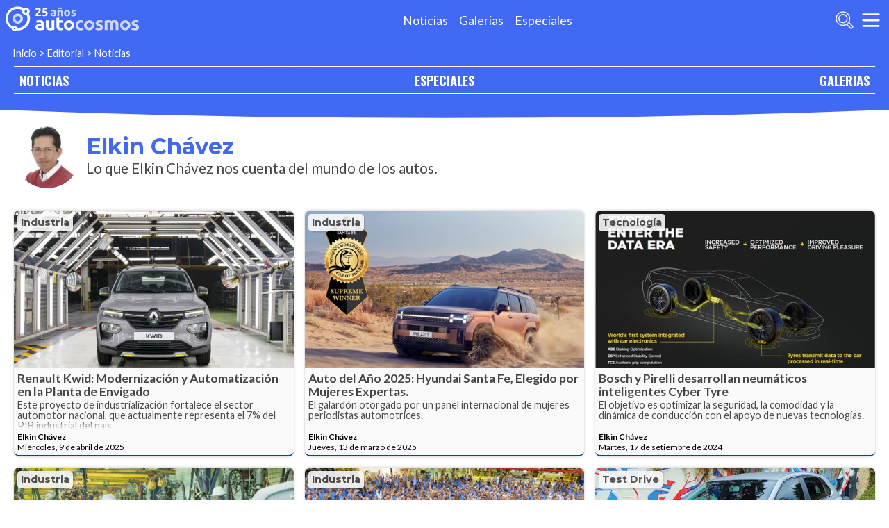

--- FILE ---
content_type: text/html; charset=utf-8
request_url: http://noticias.autocosmos.com.uy/listado?a=Elkin+Ch%C3%A1vez
body_size: 73526
content:
<!DOCTYPE html>
<html lang="es-UY">
<head>
  <title>Elkin Ch&#xE1;vez noticias de autos</title>
  <link rel="canonical" href="http://noticias.autocosmos.com.uy/listado?a=Elkin%20Ch%C3%A1vez" />
  <link rel="preconnect dns-prefetch" href="https://www.googletagmanager.com">
  <link rel="preconnect dns-prefetch" href="https://www.google-analytics.com">
  <meta charset="UTF-8" />
  <meta name="author" content="Autocosmos" />
  <meta name="copyright" content="Autocosmos.com" />
  <meta name="viewport" content="width=device-width, initial-scale=1" />
  <meta name="mobile-web-app-capable" content="yes">
  <meta name="apple-mobile-web-app-status-bar-style" content="black-translucent" />
  <meta http-equiv="X-UA-Compatible" content="IE=Edge">
  
    <meta name="description" content="Noticias de autos redactadas por Elkin Ch&#xE1;vez." />
    <meta name="keywords" content="noticias de autos, noticias autos" />
    <meta name="dfp_author" content="elkin chávez" />
<meta name="dfp_authorNick" content="elkin-chavez" />
<meta name="dfp_action" content="listado" />
<meta name="dfp_controller" content="news" />
<meta name="dfp_partner" content="default" />
<meta name="dfp_url" content="http://noticias.autocosmos.com.uy/listado?a=elkin%20ch%c3%a1vez" />
<meta name="dfp_urlencoded" content="http%3A%2F%2Fnoticias.autocosmos.com.uy%2Flistado%3Fa%3DElkin%2520Ch%25C3%25A1vez" />

  <link rel="icon" href="/favicon.ico" type="image/x-icon">
  
  
    <link href="/css/style.min.css?v=Qfr6G_H1qAGXpUPRPCfxHcX33r3NDelucJm_kiFosjE" rel="stylesheet" />
  
  
    
    
        <style>.advBox{margin:0;grid-column:1;height:max-content;justify-self:center}.newGrid .grid-container__content{display:grid;grid-template-columns:1fr;grid-gap:1rem;grid-auto-rows:min-content;grid-column:1/2;margin-bottom:1rem}.grid-container__content .advBox{top:0;position:sticky}.grid-container__title{margin-bottom:2rem}.contenedor-cards{display:grid;grid-template-columns:1fr;grid-gap:1rem}.grid-container__titleWithImage{display:flex;align-items:center}.grid-container__titleWithImage img{display:block;width:6rem;height:6rem;border-radius:50%}.grid-title{font-family:var(--title-font);color:var(--azulACS);font-weight:700;margin-bottom:.2rem;display:flex;line-height:1em;padding-bottom:.1em;font-size:2rem}.grid-title__title{font-family:var(--title-font);color:var(--azulACS);font-weight:700;margin-bottom:.2rem;display:flex;line-height:1em;padding-bottom:.1em;font-size:2rem}.grid-title::after{content:"";display:none;width:100%;border-bottom:2px solid var(--grey1);margin-left:10px}.grid-title__withIconTitle{margin-left:.5rem}.news-card{height:100%;max-height:unset}.news-card a{max-height:unset}.contenedor-cards .grid-col:only-of-type{height:fit-content}.news-card__body .news-card__text{height:5rem}.card.m-hero.news-card{border-bottom:2px solid var(--rosaACS)}article.news-card.card.m-hero{grid-column:1/-1}@media(min-width:480px){.contenedor-cards{grid-template-columns:repeat(2,1fr)}}@media(min-width:768px){.advBox{grid-column:2}}@media(min-width:900px){.advBox{grid-column:2}article.news-card.card.m-hero{padding:0}.card.m-hero.news-card a{display:grid;grid-template-columns:1fr 4fr;grid-template-rows:1fr auto}.card.m-hero.news-card .news-card__image{padding-bottom:unset;height:100%;width:calc(19rem + 5vw)}.card.m-hero.news-card .news-card__info{position:static;grid-column:2/3;grid-row:2/3;padding:.8rem 1.4rem}.card.m-hero.news-card .news-card__body{grid-column:2/3;grid-row:1/2}.card.m-hero.news-card .news-card__image-container{grid-column:1/2;grid-row:1/3}.card.m-hero.news-card .news-card__title{font-size:1.9rem}.card.m-hero.news-card .news-card__body .news-card__text{font-size:1rem}.card.m-hero.news-card .news-card__body{padding:.5rem 1rem}}@media(min-width:1024px){.advBox{grid-column:2}.grid-container__footer,.grid-container__title{grid-column:1/2;grid-row:span 1;display:flex;flex-flow:column}.newGrid .grid-container__content{display:grid;grid-template-columns:1fr;grid-gap:1rem;grid-auto-rows:min-content;grid-column:1/2}.contenedor-cards{display:grid;grid-template-columns:repeat(3,1fr);grid-gap:1rem}.newGrid{grid-template-columns:1fr minmax(0,auto)}.m-no-adv{grid-template-columns:1fr}}</style>
    
   
  
      <script>
        window.dataLayer = window.dataLayer || [];
        window.dataLayer.push({'gtm.start': new Date().getTime(),event: 'gtm.js'});
      </script>
      <script async src="https://www.googletagmanager.com/gtm.js?id=GTM-TV9Z354"></script>
  
  
    <script async src="https://securepubads.g.doubleclick.net/tag/js/gpt.js"></script>
<script>
	window.googletag = window.googletag || {};
	googletag.cmd = googletag.cmd || [];
	googletag.cmd.push(function () {
		const ac_advs = [];
		ac_advs.forEach(function (s) {
			if (s.sizes && s.sizes.length > 0) { googletag.defineSlot(s.adUnit, s.sizes, s.id).addService(googletag.pubads()) }
			else { googletag.defineOutOfPageSlot(s.adUnit, s.id).addService(googletag.pubads()) }
		});
	});
	googletag.cmd.push(function () {
		var mvs = document.querySelectorAll('meta[name^=dfp_]');
		mvs && mvs.forEach(function (mv) { var vn = mv.getAttribute('name').replace('dfp_', ''); googletag.pubads().setTargeting(vn, mv.getAttribute('content')); });
	});
	googletag.cmd.push(function () { googletag.pubads().enableSingleRequest(); googletag.pubads().collapseEmptyDivs();  googletag.enableServices(); });
</script>


    
    
    
<script type="text/javascript">!function(T,l,y){var S=T.location,k="script",D="instrumentationKey",C="ingestionendpoint",I="disableExceptionTracking",E="ai.device.",b="toLowerCase",w="crossOrigin",N="POST",e="appInsightsSDK",t=y.name||"appInsights";(y.name||T[e])&&(T[e]=t);var n=T[t]||function(d){var g=!1,f=!1,m={initialize:!0,queue:[],sv:"5",version:2,config:d};function v(e,t){var n={},a="Browser";return n[E+"id"]=a[b](),n[E+"type"]=a,n["ai.operation.name"]=S&&S.pathname||"_unknown_",n["ai.internal.sdkVersion"]="javascript:snippet_"+(m.sv||m.version),{time:function(){var e=new Date;function t(e){var t=""+e;return 1===t.length&&(t="0"+t),t}return e.getUTCFullYear()+"-"+t(1+e.getUTCMonth())+"-"+t(e.getUTCDate())+"T"+t(e.getUTCHours())+":"+t(e.getUTCMinutes())+":"+t(e.getUTCSeconds())+"."+((e.getUTCMilliseconds()/1e3).toFixed(3)+"").slice(2,5)+"Z"}(),iKey:e,name:"Microsoft.ApplicationInsights."+e.replace(/-/g,"")+"."+t,sampleRate:100,tags:n,data:{baseData:{ver:2}}}}var h=d.url||y.src;if(h){function a(e){var t,n,a,i,r,o,s,c,u,p,l;g=!0,m.queue=[],f||(f=!0,t=h,s=function(){var e={},t=d.connectionString;if(t)for(var n=t.split(";"),a=0;a<n.length;a++){var i=n[a].split("=");2===i.length&&(e[i[0][b]()]=i[1])}if(!e[C]){var r=e.endpointsuffix,o=r?e.location:null;e[C]="https://"+(o?o+".":"")+"dc."+(r||"services.visualstudio.com")}return e}(),c=s[D]||d[D]||"",u=s[C],p=u?u+"/v2/track":d.endpointUrl,(l=[]).push((n="SDK LOAD Failure: Failed to load Application Insights SDK script (See stack for details)",a=t,i=p,(o=(r=v(c,"Exception")).data).baseType="ExceptionData",o.baseData.exceptions=[{typeName:"SDKLoadFailed",message:n.replace(/\./g,"-"),hasFullStack:!1,stack:n+"\nSnippet failed to load ["+a+"] -- Telemetry is disabled\nHelp Link: https://go.microsoft.com/fwlink/?linkid=2128109\nHost: "+(S&&S.pathname||"_unknown_")+"\nEndpoint: "+i,parsedStack:[]}],r)),l.push(function(e,t,n,a){var i=v(c,"Message"),r=i.data;r.baseType="MessageData";var o=r.baseData;return o.message='AI (Internal): 99 message:"'+("SDK LOAD Failure: Failed to load Application Insights SDK script (See stack for details) ("+n+")").replace(/\"/g,"")+'"',o.properties={endpoint:a},i}(0,0,t,p)),function(e,t){if(JSON){var n=T.fetch;if(n&&!y.useXhr)n(t,{method:N,body:JSON.stringify(e),mode:"cors"});else if(XMLHttpRequest){var a=new XMLHttpRequest;a.open(N,t),a.setRequestHeader("Content-type","application/json"),a.send(JSON.stringify(e))}}}(l,p))}function i(e,t){f||setTimeout(function(){!t&&m.core||a()},500)}var e=function(){var n=l.createElement(k);n.src=h;var e=y[w];return!e&&""!==e||"undefined"==n[w]||(n[w]=e),n.onload=i,n.onerror=a,n.onreadystatechange=function(e,t){"loaded"!==n.readyState&&"complete"!==n.readyState||i(0,t)},n}();y.ld<0?l.getElementsByTagName("head")[0].appendChild(e):setTimeout(function(){l.getElementsByTagName(k)[0].parentNode.appendChild(e)},y.ld||0)}try{m.cookie=l.cookie}catch(p){}function t(e){for(;e.length;)!function(t){m[t]=function(){var e=arguments;g||m.queue.push(function(){m[t].apply(m,e)})}}(e.pop())}var n="track",r="TrackPage",o="TrackEvent";t([n+"Event",n+"PageView",n+"Exception",n+"Trace",n+"DependencyData",n+"Metric",n+"PageViewPerformance","start"+r,"stop"+r,"start"+o,"stop"+o,"addTelemetryInitializer","setAuthenticatedUserContext","clearAuthenticatedUserContext","flush"]),m.SeverityLevel={Verbose:0,Information:1,Warning:2,Error:3,Critical:4};var s=(d.extensionConfig||{}).ApplicationInsightsAnalytics||{};if(!0!==d[I]&&!0!==s[I]){var c="onerror";t(["_"+c]);var u=T[c];T[c]=function(e,t,n,a,i){var r=u&&u(e,t,n,a,i);return!0!==r&&m["_"+c]({message:e,url:t,lineNumber:n,columnNumber:a,error:i}),r},d.autoExceptionInstrumented=!0}return m}(y.cfg);function a(){y.onInit&&y.onInit(n)}(T[t]=n).queue&&0===n.queue.length?(n.queue.push(a),n.trackPageView({})):a()}(window,document,{
src: "https://js.monitor.azure.com/scripts/b/ai.2.min.js", // The SDK URL Source
crossOrigin: "anonymous", 
cfg: { // Application Insights Configuration
    connectionString: 'InstrumentationKey=bc278064-ac12-419a-83e0-2d8cb76d0971;IngestionEndpoint=https://southcentralus-3.in.applicationinsights.azure.com/;LiveEndpoint=https://southcentralus.livediagnostics.monitor.azure.com/;ApplicationId=8cf22080-6587-4436-a860-14c2052c396d'
}});</script></head>
<body>
  <div class="m-hidden m-overlay" data-toggle="overlay"></div>
  <header class="header">
    
    
    
    <div class="header__container">
    <a href="http://www.autocosmos.com.uy/" class="header__logo" title="Autocosmos, encontrá el auto de tus sueños">
        <img src="/img/logo/logo-white.svg" alt="logo Autocosmos">
    </a>
    <ul class="header__nav" role="navigation">
            <li><a href="http://noticias.autocosmos.com.uy/" title="Noticias" class="subNav__item">Noticias</a></li>
            <li><a href="http://galerias.autocosmos.com.uy/" title="Galerias" class="subNav__item">Galerias</a></li>
            <li><a href="http://especiales.autocosmos.com.uy/" title="Especiales" class="subNav__item">Especiales</a></li>
    </ul>
    <button class="header__search-button" data-role="mobile-search-button" tabindex="0" aria-label="abrir barra de busqueda" aria-pressed="false" id="search">
        <svg xmlns="http://www.w3.org/2000/svg" class="search-icon" viewBox="0 0 512 512" aria-hidden="true"><path fill="currentColor" d="M505 442.7L405.3 343c-4.5-4.5-10.6-7-17-7H372c27.6-35.3 44-79.7 44-128C416 93.1 322.9 0 208 0S0 93.1 0 208s93.1 208 208 208c48.3 0 92.7-16.4 128-44v16.3c0 6.4 2.5 12.5 7 17l99.7 99.7c9.4 9.4 24.6 9.4 33.9 0l28.3-28.3c9.4-9.4 9.4-24.6.1-34zM208 336c-70.7 0-128-57.2-128-128 0-70.7 57.2-128 128-128 70.7 0 128 57.2 128 128 0 70.7-57.2 128-128 128z" /></svg>
    </button>
    <form class="header__search" action="http://noticias.autocosmos.com.uy/listado" method="get" data-role="mobile-search-input" aria-label="Buscar" role="search" aria-expanded="false" aria-labelledby="search">
        <input name="q" type="text" class="header__search-input" autocomplete="off" placeholder="Buscar noticias...">
        <button type="submit" aria-label="buscar" class="header__search-submit" tabindex="0">
            <svg xmlns="http://www.w3.org/2000/svg" class="search-icon" viewBox="0 0 512 512" aria-hidden="true" style="width: 1.4rem;"><path fill="currentColor" d="M505 442.7L405.3 343c-4.5-4.5-10.6-7-17-7H372c27.6-35.3 44-79.7 44-128C416 93.1 322.9 0 208 0S0 93.1 0 208s93.1 208 208 208c48.3 0 92.7-16.4 128-44v16.3c0 6.4 2.5 12.5 7 17l99.7 99.7c9.4 9.4 24.6 9.4 33.9 0l28.3-28.3c9.4-9.4 9.4-24.6.1-34zM208 336c-70.7 0-128-57.2-128-128 0-70.7 57.2-128 128-128 70.7 0 128 57.2 128 128 0 70.7-57.2 128-128 128z" /></svg>
        </button>
    </form>
    <button class="hamburger" data-role="menu-burger" aria-label="menu" aria-pressed="false" id="hamburger" tabindex="0">
        <div class="hamburger-icon" aria-hidden="true">
            <div class="hamburger-container">
                <span class="hamburger-bun-top"></span>
                <span class="hamburger-filling"></span>
                <span class="hamburger-bun-bot"></span>
            </div>
        </div>
    </button>
    <nav class="header__burger-nav" data-role="menu-burger-container" role="navigation" aria-expanded="false" aria-labelledby="hamburger"></nav>
</div>
    <div class="breadcrumbs-wrapper">
      
    <nav class='breadcrumbs'>
            <a href="http://www.autocosmos.com.uy/">Inicio</a>
            &gt;
            <a href="http://noticias.autocosmos.com.uy/">Editorial</a>
            &gt;
            <a href="http://noticias.autocosmos.com.uy/listado">Noticias</a>
</nav>


    </div>
  </header>
  <main>
    <section class="footerNav-container">
      <nav class="footerNav">
        <ul>
          <li><a href="http://noticias.autocosmos.com.uy/">NOTICIAS</a></li>
          <li><a href="http://especiales.autocosmos.com.uy/">ESPECIALES</a></li>
          <li><a href="http://galerias.autocosmos.com.uy/">GALERIAS</a></li>
        </ul>
      </nav>
    </section>
      
    
    <section class="section">
        <div class="newGrid">
            <div class="grid-container__title">
                    <div class="grid-container__titleWithImage">
                        <img src="/img/authorimages/elkin-chavez.webp" alt="Elkin Ch&#xE1;vez" onerror=" this.remove()" />
                        <div class="grid-title__withIconTitle">
                            <h1 class="grid-title__title m-noLine" style="margin: 0.1rem 0;">Elkin Ch&#xE1;vez</h1>
                            <h2 class="header-title__description" style="padding: 0;">Lo que Elkin Ch&#xE1;vez nos cuenta del mundo de los autos.</h2>
                        </div>
                    </div>
            </div>

                <div class="grid-container__content">
                    <div class="contenedor-cards">
                            <div class="grid-col">
                                <article class="news-card card" itemscope itemtype="http://schema.org/NewsArticle">
    <a href="http://noticias.autocosmos.com.uy/listado?c=Industria" title="Industria" class="news-card__tag" itemprop="keywords">Industria</a>
    <a href="http://noticias.autocosmos.com.uy/2025/04/09/renault-kwid-modernizacion-y-automatizacion-en-la-planta-de-envigado" itemprop="mainEntityOfPage">
        <div class="news-card__image-container">
            <figure class="news-card__image">
                <img src="https://acnews.blob.core.windows.net/imgnews/small/NAZ_a87e9b218c644140b2f67f22b57f877c.webp" alt="Renault Kwid: Modernizaci&#xF3;n y Automatizaci&#xF3;n en la Planta de Envigado" itemprop="image">
            </figure>
        </div>
        <div class="news-card__body">
            <h3 class="news-card__title" itemprop="headline">Renault Kwid: Modernizaci&#xF3;n y Automatizaci&#xF3;n en la Planta de Envigado</h3>
            <p class="news-card__text" itemprop="description">Este proyecto de industrializaci&#xF3;n fortalece el sector automotor nacional, que actualmente representa el 7% del PIB industrial del pa&#xED;s.</p>
        </div>
    </a>
    <div class="news-card__info">
        <a href="http://noticias.autocosmos.com.uy/listado?a=Elkin Ch&#xE1;vez" title="Noticias por Elkin Ch&#xE1;vez" class="news-card__author" itemprop="author" itemscope itemtype="http://schema.org/Person"><span itemprop="name">Elkin Ch&#xE1;vez</span></a>
        <p class="news-card__date"><span class="barra"> /</span> <span itemprop="datePublished" content="2025-04-09">Mi&#xE9;rcoles, 9 de abril de 2025</span></p>
    </div>
</article>
                            </div>
                            <div class="grid-col">
                                <article class="news-card card" itemscope itemtype="http://schema.org/NewsArticle">
    <a href="http://noticias.autocosmos.com.uy/listado?c=Industria" title="Industria" class="news-card__tag" itemprop="keywords">Industria</a>
    <a href="http://noticias.autocosmos.com.uy/2025/03/13/auto-del-ano-2025-hyundai-santa-fe-elegido-por-mujeres-expertas" itemprop="mainEntityOfPage">
        <div class="news-card__image-container">
            <figure class="news-card__image">
                <img src="https://acnews.blob.core.windows.net/imgnews/small/NAZ_513c26a678bb4853a537b79e02c92cfb.webp" alt="Auto del A&#xF1;o 2025: Hyundai Santa Fe, Elegido por Mujeres Expertas." itemprop="image">
            </figure>
        </div>
        <div class="news-card__body">
            <h3 class="news-card__title" itemprop="headline">Auto del A&#xF1;o 2025: Hyundai Santa Fe, Elegido por Mujeres Expertas.</h3>
            <p class="news-card__text" itemprop="description">El galard&#xF3;n otorgado por un panel internacional de mujeres periodistas automotrices.</p>
        </div>
    </a>
    <div class="news-card__info">
        <a href="http://noticias.autocosmos.com.uy/listado?a=Elkin Ch&#xE1;vez" title="Noticias por Elkin Ch&#xE1;vez" class="news-card__author" itemprop="author" itemscope itemtype="http://schema.org/Person"><span itemprop="name">Elkin Ch&#xE1;vez</span></a>
        <p class="news-card__date"><span class="barra"> /</span> <span itemprop="datePublished" content="2025-03-13">Jueves, 13 de marzo de 2025</span></p>
    </div>
</article>
                            </div>
                            <div class="grid-col">
                                <article class="news-card card" itemscope itemtype="http://schema.org/NewsArticle">
    <a href="http://noticias.autocosmos.com.uy/listado?c=Tecnolog&#xED;a" title="Tecnolog&#xED;a" class="news-card__tag" itemprop="keywords">Tecnolog&#xED;a</a>
    <a href="http://noticias.autocosmos.com.uy/2024/09/17/bosch-y-pirelli-desarrollan-neumaticos-inteligentes-cyber-tyre" itemprop="mainEntityOfPage">
        <div class="news-card__image-container">
            <figure class="news-card__image">
                <img src="https://acnews.blob.core.windows.net/imgnews/small/NAZ_e2a4224a13204d0f89db4a5fe255b51c.webp" alt="Bosch y Pirelli desarrollan neum&#xE1;ticos inteligentes Cyber Tyre" itemprop="image">
            </figure>
        </div>
        <div class="news-card__body">
            <h3 class="news-card__title" itemprop="headline">Bosch y Pirelli desarrollan neum&#xE1;ticos inteligentes Cyber Tyre</h3>
            <p class="news-card__text" itemprop="description">El objetivo es optimizar la seguridad, la comodidad y la din&#xE1;mica de conducci&#xF3;n con el apoyo de nuevas tecnolog&#xED;as.</p>
        </div>
    </a>
    <div class="news-card__info">
        <a href="http://noticias.autocosmos.com.uy/listado?a=Elkin Ch&#xE1;vez" title="Noticias por Elkin Ch&#xE1;vez" class="news-card__author" itemprop="author" itemscope itemtype="http://schema.org/Person"><span itemprop="name">Elkin Ch&#xE1;vez</span></a>
        <p class="news-card__date"><span class="barra"> /</span> <span itemprop="datePublished" content="2024-09-17">Martes, 17 de setiembre de 2024</span></p>
    </div>
</article>
                            </div>
                            <div class="grid-col">
                                <article class="news-card card" itemscope itemtype="http://schema.org/NewsArticle">
    <a href="http://noticias.autocosmos.com.uy/listado?c=Industria" title="Industria" class="news-card__tag" itemprop="keywords">Industria</a>
    <a href="http://noticias.autocosmos.com.uy/2024/04/30/general-motors-deja-de-ensamblar-en-colombia-y-ecuador" itemprop="mainEntityOfPage">
        <div class="news-card__image-container">
            <figure class="news-card__image">
                <img src="https://acnews.blob.core.windows.net/imgnews/small/NAZ_acffeecf5c7b45eca193b42bd749e32d.webp" alt="General Motors deja de ensamblar en Colombia y Ecuador" itemprop="image">
            </figure>
        </div>
        <div class="news-card__body">
            <h3 class="news-card__title" itemprop="headline">General Motors deja de ensamblar en Colombia y Ecuador</h3>
            <p class="news-card__text" itemprop="description">La multinacional anuncia la transformaci&#xF3;n de su operaci&#xF3;n comercial en ambos pa&#xED;ses, pero garantiza su presencia y el respaldo a sus clientes.</p>
        </div>
    </a>
    <div class="news-card__info">
        <a href="http://noticias.autocosmos.com.uy/listado?a=Elkin Ch&#xE1;vez" title="Noticias por Elkin Ch&#xE1;vez" class="news-card__author" itemprop="author" itemscope itemtype="http://schema.org/Person"><span itemprop="name">Elkin Ch&#xE1;vez</span></a>
        <p class="news-card__date"><span class="barra"> /</span> <span itemprop="datePublished" content="2024-04-30">Martes, 30 de abril de 2024</span></p>
    </div>
</article>
                            </div>
                            <div class="grid-col">
                                <article class="news-card card" itemscope itemtype="http://schema.org/NewsArticle">
    <a href="http://noticias.autocosmos.com.uy/listado?c=Industria" title="Industria" class="news-card__tag" itemprop="keywords">Industria</a>
    <a href="http://noticias.autocosmos.com.uy/2023/12/07/brasil-sera-el-hogar-del-nuevo-suv-hibrido-de-renault" itemprop="mainEntityOfPage">
        <div class="news-card__image-container">
            <figure class="news-card__image">
                <img src="https://acnews.blob.core.windows.net/imgnews/small/NAZ_fca10669bb1c4cf6879b42a39ba87b03.webp" alt="Brasil ser&#xE1; el hogar del nuevo SUV h&#xED;brido de Renault" itemprop="image">
            </figure>
        </div>
        <div class="news-card__body">
            <h3 class="news-card__title" itemprop="headline">Brasil ser&#xE1; el hogar del nuevo SUV h&#xED;brido de Renault</h3>
            <p class="news-card__text" itemprop="description">La marca anuncia una inversi&#xF3;n de 350 millones de euros para desarrollar un modelo que quedar&#xE1; por sobre el Kardian.</p>
        </div>
    </a>
    <div class="news-card__info">
        <a href="http://noticias.autocosmos.com.uy/listado?a=Elkin Ch&#xE1;vez" title="Noticias por Elkin Ch&#xE1;vez" class="news-card__author" itemprop="author" itemscope itemtype="http://schema.org/Person"><span itemprop="name">Elkin Ch&#xE1;vez</span></a>
        <p class="news-card__date"><span class="barra"> /</span> <span itemprop="datePublished" content="2023-12-07">Jueves, 7 de diciembre de 2023</span></p>
    </div>
</article>
                            </div>
                            <div class="grid-col">
                                <article class="news-card card" itemscope itemtype="http://schema.org/NewsArticle">
    <a href="http://noticias.autocosmos.com.uy/listado?c=Test drive" title="Test drive" class="news-card__tag" itemprop="keywords">Test drive</a>
    <a href="http://noticias.autocosmos.com.uy/2023/10/30/manejamos-al-volkswagen-polo-track-el-esperado-reemplazo-del-gol" itemprop="mainEntityOfPage">
        <div class="news-card__image-container">
            <figure class="news-card__image">
                <img src="https://acnews.blob.core.windows.net/imgnews/small/NAZ_03eab55387c54039ae67934bbf416e8e.webp" alt="Manejamos al Volkswagen Polo Track, el esperado reemplazo del Gol" itemprop="image">
            </figure>
        </div>
        <div class="news-card__body">
            <h3 class="news-card__title" itemprop="headline">Manejamos al Volkswagen Polo Track, el esperado reemplazo del Gol</h3>
            <p class="news-card__text" itemprop="description">En esta prueba de manejo analizamos esta nueva versi&#xF3;n del hatchback que cubre la entrada de gama de Volkswagen.</p>
        </div>
    </a>
    <div class="news-card__info">
        <a href="http://noticias.autocosmos.com.uy/listado?a=Elkin Ch&#xE1;vez" title="Noticias por Elkin Ch&#xE1;vez" class="news-card__author" itemprop="author" itemscope itemtype="http://schema.org/Person"><span itemprop="name">Elkin Ch&#xE1;vez</span></a>
        <p class="news-card__date"><span class="barra"> /</span> <span itemprop="datePublished" content="2023-10-30">Lunes, 30 de octubre de 2023</span></p>
    </div>
</article>
                            </div>
                    </div>
                    
                </div>
                <div class="grid-container__content">
                    <div class="contenedor-cards">
                            <div class="grid-col">
                                <article class="news-card card" itemscope itemtype="http://schema.org/NewsArticle">
    <a href="http://noticias.autocosmos.com.uy/listado?c=Novedades" title="Novedades" class="news-card__tag" itemprop="keywords">Novedades</a>
    <a href="http://noticias.autocosmos.com.uy/2023/10/25/renault-kardian-2024-un-nuevo-suv-compacto-fabricado-en-brasil-y-que-llegara-al-pais" itemprop="mainEntityOfPage">
        <div class="news-card__image-container">
            <figure class="news-card__image">
                <img src="https://acnews.blob.core.windows.net/imgnews/small/NAZ_a89e459d0a6b4d6fb7b8e35a17b01e7d.webp" alt="Renault Kardian 2024, un nuevo SUV compacto fabricado en Brasil y que llegar&#xE1; al pa&#xED;s" itemprop="image">
            </figure>
        </div>
        <div class="news-card__body">
            <h3 class="news-card__title" itemprop="headline">Renault Kardian 2024, un nuevo SUV compacto fabricado en Brasil y que llegar&#xE1; al pa&#xED;s</h3>
            <p class="news-card__text" itemprop="description">La marca presenta su crossover/SUV del segmento B que inicia una nueva etapa del rombo fuera de Europa.</p>
        </div>
    </a>
    <div class="news-card__info">
        <a href="http://noticias.autocosmos.com.uy/listado?a=Elkin Ch&#xE1;vez" title="Noticias por Elkin Ch&#xE1;vez" class="news-card__author" itemprop="author" itemscope itemtype="http://schema.org/Person"><span itemprop="name">Elkin Ch&#xE1;vez</span></a>
        <p class="news-card__date"><span class="barra"> /</span> <span itemprop="datePublished" content="2023-10-25">Mi&#xE9;rcoles, 25 de octubre de 2023</span></p>
    </div>
</article>
                            </div>
                            <div class="grid-col">
                                <article class="news-card card" itemscope itemtype="http://schema.org/NewsArticle">
    <a href="http://noticias.autocosmos.com.uy/listado?c=Tips y Consejos" title="Tips y Consejos" class="news-card__tag" itemprop="keywords">Tips y Consejos</a>
    <a href="http://especiales.autocosmos.com.uy/tipsyconsejos/noticias/2022/08/04/como-comprar-una-pickup-y-que-no-sea-un-dolor-de-cabeza" itemprop="mainEntityOfPage">
        <div class="news-card__image-container">
            <figure class="news-card__image">
                <img src="https://acnews.blob.core.windows.net/imgnews/small/NAZ_1a97f1f90aa044c59de0d585802e0737.webp" alt="C&#xF3;mo comprar una pickup y que no sea un dolor de cabeza" itemprop="image">
            </figure>
        </div>
        <div class="news-card__body">
            <h3 class="news-card__title" itemprop="headline">C&#xF3;mo comprar una pickup y que no sea un dolor de cabeza</h3>
            <p class="news-card__text" itemprop="description">Potencia, torque, capacidad de carga, tama&#xF1;o y maniobrabilidad, son algunos de los criterios m&#xE1;s importantes a la hora de escoger una camioneta.</p>
        </div>
    </a>
    <div class="news-card__info">
        <a href="http://noticias.autocosmos.com.uy/listado?a=Elkin Ch&#xE1;vez" title="Noticias por Elkin Ch&#xE1;vez" class="news-card__author" itemprop="author" itemscope itemtype="http://schema.org/Person"><span itemprop="name">Elkin Ch&#xE1;vez</span></a>
        <p class="news-card__date"><span class="barra"> /</span> <span itemprop="datePublished" content="2022-08-04">Jueves, 4 de agosto de 2022</span></p>
    </div>
</article>
                            </div>
                            <div class="grid-col">
                                <article class="news-card card" itemscope itemtype="http://schema.org/NewsArticle">
    <a href="http://noticias.autocosmos.com.uy/listado?c=Novedades" title="Novedades" class="news-card__tag" itemprop="keywords">Novedades</a>
    <a href="http://noticias.autocosmos.com.uy/2022/05/03/roland-garros-paso-de-manos-ahora-su-sponsor-es-renault" itemprop="mainEntityOfPage">
        <div class="news-card__image-container">
            <figure class="news-card__image">
                <img src="https://acnews.blob.core.windows.net/imgnews/small/NAZ_11565a3cc8ff4f42a1750ea90125c61e.webp" alt="Roland-Garros pas&#xF3; de manos, ahora su sponsor es Renault" itemprop="image">
            </figure>
        </div>
        <div class="news-card__body">
            <h3 class="news-card__title" itemprop="headline">Roland-Garros pas&#xF3; de manos, ahora su sponsor es Renault</h3>
            <p class="news-card__text" itemprop="description">La marca francesa ser&#xE1; proveedora de movilidad el&#xE9;ctrica del torneo y para ello dispondr&#xE1; de una flota de 100 Renault Megane E-Tech.</p>
        </div>
    </a>
    <div class="news-card__info">
        <a href="http://noticias.autocosmos.com.uy/listado?a=Elkin Ch&#xE1;vez" title="Noticias por Elkin Ch&#xE1;vez" class="news-card__author" itemprop="author" itemscope itemtype="http://schema.org/Person"><span itemprop="name">Elkin Ch&#xE1;vez</span></a>
        <p class="news-card__date"><span class="barra"> /</span> <span itemprop="datePublished" content="2022-05-03">Martes, 3 de mayo de 2022</span></p>
    </div>
</article>
                            </div>
                            <div class="grid-col">
                                <article class="news-card card" itemscope itemtype="http://schema.org/NewsArticle">
    <a href="http://noticias.autocosmos.com.uy/listado?c=Test drive" title="Test drive" class="news-card__tag" itemprop="keywords">Test drive</a>
    <a href="http://noticias.autocosmos.com.uy/2022/04/28/probamos-en-colombia-al-kia-ev6-y-esto-fue-lo-que-sentimos" itemprop="mainEntityOfPage">
        <div class="news-card__image-container">
            <figure class="news-card__image">
                <img src="https://acnews.blob.core.windows.net/imgnews/small/NAZ_085aef819d224c789ee90bda9b3412ac.webp" alt="Probamos en Colombia al KIA EV6 y esto fue lo que sentimos" itemprop="image">
            </figure>
        </div>
        <div class="news-card__body">
            <h3 class="news-card__title" itemprop="headline">Probamos en Colombia al KIA EV6 y esto fue lo que sentimos</h3>
            <p class="news-card__text" itemprop="description">El primer veh&#xED;culo cero emisiones de la marca tiene atributos en dise&#xF1;o, equipamiento y tecnolog&#xED;a que lo ponen al mismo nivel de sus rivales europeos.</p>
        </div>
    </a>
    <div class="news-card__info">
        <a href="http://noticias.autocosmos.com.uy/listado?a=Elkin Ch&#xE1;vez" title="Noticias por Elkin Ch&#xE1;vez" class="news-card__author" itemprop="author" itemscope itemtype="http://schema.org/Person"><span itemprop="name">Elkin Ch&#xE1;vez</span></a>
        <p class="news-card__date"><span class="barra"> /</span> <span itemprop="datePublished" content="2022-04-28">Jueves, 28 de abril de 2022</span></p>
    </div>
</article>
                            </div>
                            <div class="grid-col">
                                <article class="news-card card" itemscope itemtype="http://schema.org/NewsArticle">
    <a href="http://noticias.autocosmos.com.uy/listado?c=Industria" title="Industria" class="news-card__tag" itemprop="keywords">Industria</a>
    <a href="http://noticias.autocosmos.com.uy/2022/04/20/general-motors-ensamblara-el-chevrolet-joy-en-colombia-para-exportarlo-en-la-region" itemprop="mainEntityOfPage">
        <div class="news-card__image-container">
            <figure class="news-card__image">
                <img src="https://acnews.blob.core.windows.net/imgnews/small/NAZ_743e1983167f49c2be837053f595aca7.webp" alt="General Motors ensamblar&#xE1; el Chevrolet Joy en Colombia para exportarlo en la regi&#xF3;n" itemprop="image">
            </figure>
        </div>
        <div class="news-card__body">
            <h3 class="news-card__title" itemprop="headline">General Motors ensamblar&#xE1; el Chevrolet Joy en Colombia para exportarlo en la regi&#xF3;n</h3>
            <p class="news-card__text" itemprop="description">En este proyecto se invierten 50 millones de d&#xF3;lares para la modernizaci&#xF3;n de la planta de producci&#xF3;n de veh&#xED;culos livianos de GM Colmotores.</p>
        </div>
    </a>
    <div class="news-card__info">
        <a href="http://noticias.autocosmos.com.uy/listado?a=Elkin Ch&#xE1;vez" title="Noticias por Elkin Ch&#xE1;vez" class="news-card__author" itemprop="author" itemscope itemtype="http://schema.org/Person"><span itemprop="name">Elkin Ch&#xE1;vez</span></a>
        <p class="news-card__date"><span class="barra"> /</span> <span itemprop="datePublished" content="2022-04-20">Mi&#xE9;rcoles, 20 de abril de 2022</span></p>
    </div>
</article>
                            </div>
                            <div class="grid-col">
                                <article class="news-card card" itemscope itemtype="http://schema.org/NewsArticle">
    <a href="http://noticias.autocosmos.com.uy/listado?c=Tecnolog&#xED;a" title="Tecnolog&#xED;a" class="news-card__tag" itemprop="keywords">Tecnolog&#xED;a</a>
    <a href="http://noticias.autocosmos.com.uy/2021/10/16/gm-presenta-nueva-generacion-de-motores-electricos" itemprop="mainEntityOfPage">
        <div class="news-card__image-container">
            <figure class="news-card__image">
                <img src="https://acnews.blob.core.windows.net/imgnews/small/NAZ_e8c04c55fb904e1e973858952f696c72.jpg" alt="GM presenta nueva generaci&#xF3;n de motores el&#xE9;ctricos" itemprop="image">
            </figure>
        </div>
        <div class="news-card__body">
            <h3 class="news-card__title" itemprop="headline">GM presenta nueva generaci&#xF3;n de motores el&#xE9;ctricos</h3>
            <p class="news-card__text" itemprop="description">Se trata de tres nuevos desarrollos basados en la tecnolog&#xED;a de la plataforma Ultium.</p>
        </div>
    </a>
    <div class="news-card__info">
        <a href="http://noticias.autocosmos.com.uy/listado?a=Elkin Ch&#xE1;vez" title="Noticias por Elkin Ch&#xE1;vez" class="news-card__author" itemprop="author" itemscope itemtype="http://schema.org/Person"><span itemprop="name">Elkin Ch&#xE1;vez</span></a>
        <p class="news-card__date"><span class="barra"> /</span> <span itemprop="datePublished" content="2021-10-16">S&#xE1;bado, 16 de octubre de 2021</span></p>
    </div>
</article>
                            </div>
                    </div>
                    
                </div>
                <div class="grid-container__content">
                    <div class="contenedor-cards">
                            <div class="grid-col">
                                <article class="news-card card" itemscope itemtype="http://schema.org/NewsArticle">
    <a href="http://noticias.autocosmos.com.uy/listado?c=Industria" title="Industria" class="news-card__tag" itemprop="keywords">Industria</a>
    <a href="http://noticias.autocosmos.com.uy/2020/11/07/kia-picanto-no-suma-estrellas-en-latin-ncap" itemprop="mainEntityOfPage">
        <div class="news-card__image-container">
            <figure class="news-card__image">
                <img src="https://acnews.blob.core.windows.net/imgnews/small/NAZ_feae802896a54ba0a2a6674a47d3fe7b.jpg" alt="KIA Picanto no suma estrellas en Latin NCAP" itemprop="image">
            </figure>
        </div>
        <div class="news-card__body">
            <h3 class="news-card__title" itemprop="headline">KIA Picanto no suma estrellas en Latin NCAP</h3>
            <p class="news-card__text" itemprop="description">Se trata del primer test con el nuevo protocolo. El modelo contaba solo con un airbag y no ten&#xED;a ABS.</p>
        </div>
    </a>
    <div class="news-card__info">
        <a href="http://noticias.autocosmos.com.uy/listado?a=Elkin Ch&#xE1;vez" title="Noticias por Elkin Ch&#xE1;vez" class="news-card__author" itemprop="author" itemscope itemtype="http://schema.org/Person"><span itemprop="name">Elkin Ch&#xE1;vez</span></a>
        <p class="news-card__date"><span class="barra"> /</span> <span itemprop="datePublished" content="2020-11-07">S&#xE1;bado, 7 de noviembre de 2020</span></p>
    </div>
</article>
                            </div>
                            <div class="grid-col">
                                <article class="news-card card" itemscope itemtype="http://schema.org/NewsArticle">
    <a href="http://noticias.autocosmos.com.uy/listado?c=Gadgets" title="Gadgets" class="news-card__tag" itemprop="keywords">Gadgets</a>
    <a href="http://noticias.autocosmos.com.uy/2020/11/04/mercedes-benz-lanza-su-monopatin-electrico" itemprop="mainEntityOfPage">
        <div class="news-card__image-container">
            <figure class="news-card__image">
                <img src="https://acnews.blob.core.windows.net/imgnews/small/NAZ_e10909a8ee3e4967940bce1ae473b7c5.jpg" alt="Mercedes-Benz lanza su monopat&#xED;n el&#xE9;ctrico" itemprop="image">
            </figure>
        </div>
        <div class="news-card__body">
            <h3 class="news-card__title" itemprop="headline">Mercedes-Benz lanza su monopat&#xED;n el&#xE9;ctrico</h3>
            <p class="news-card__text" itemprop="description">La firma alemana contin&#xFA;a ampliando su familia EQ, dedicada a la movilidad el&#xE9;ctrica.</p>
        </div>
    </a>
    <div class="news-card__info">
        <a href="http://noticias.autocosmos.com.uy/listado?a=Elkin Ch&#xE1;vez" title="Noticias por Elkin Ch&#xE1;vez" class="news-card__author" itemprop="author" itemscope itemtype="http://schema.org/Person"><span itemprop="name">Elkin Ch&#xE1;vez</span></a>
        <p class="news-card__date"><span class="barra"> /</span> <span itemprop="datePublished" content="2020-11-04">Mi&#xE9;rcoles, 4 de noviembre de 2020</span></p>
    </div>
</article>
                            </div>
                            <div class="grid-col">
                                <article class="news-card card" itemscope itemtype="http://schema.org/NewsArticle">
    <a href="http://noticias.autocosmos.com.uy/listado?c=Industria" title="Industria" class="news-card__tag" itemprop="keywords">Industria</a>
    <a href="http://noticias.autocosmos.com.uy/2020/09/10/trump-pide-no-comprar-neumaticos-goodyear" itemprop="mainEntityOfPage">
        <div class="news-card__image-container">
            <figure class="news-card__image">
                <img src="https://acnews.blob.core.windows.net/imgnews/small/NAZ_130adb3c6adb4d8f990f8ab8c96716a3.jpg" alt="Trump pide no comprar neum&#xE1;ticos Goodyear" itemprop="image">
            </figure>
        </div>
        <div class="news-card__body">
            <h3 class="news-card__title" itemprop="headline">Trump pide no comprar neum&#xE1;ticos Goodyear</h3>
            <p class="news-card__text" itemprop="description">El presidente de Estados Unidos promueve el boicot en represalia a una supuesta norma de la compa&#xF1;&#xED;a.</p>
        </div>
    </a>
    <div class="news-card__info">
        <a href="http://noticias.autocosmos.com.uy/listado?a=Elkin Ch&#xE1;vez" title="Noticias por Elkin Ch&#xE1;vez" class="news-card__author" itemprop="author" itemscope itemtype="http://schema.org/Person"><span itemprop="name">Elkin Ch&#xE1;vez</span></a>
        <p class="news-card__date"><span class="barra"> /</span> <span itemprop="datePublished" content="2020-09-10">Jueves, 10 de setiembre de 2020</span></p>
    </div>
</article>
                            </div>
                            <div class="grid-col">
                                <article class="news-card card" itemscope itemtype="http://schema.org/NewsArticle">
    <a href="http://noticias.autocosmos.com.uy/listado?c=Gadgets" title="Gadgets" class="news-card__tag" itemprop="keywords">Gadgets</a>
    <a href="http://noticias.autocosmos.com.uy/2020/08/11/hacete-una-asado-con-el-sello-de-peugeot" itemprop="mainEntityOfPage">
        <div class="news-card__image-container">
            <figure class="news-card__image">
                <img src="https://acnews.blob.core.windows.net/imgnews/small/NAZ_f6bd9eb1c3e143c98fb45052de07c0ec.jpg" alt="Hacete una asado con el sello de Peugeot" itemprop="image">
            </figure>
        </div>
        <div class="news-card__body">
            <h3 class="news-card__title" itemprop="headline">Hacete una asado con el sello de Peugeot</h3>
            <p class="news-card__text" itemprop="description">El estudio de dise&#xF1;o de la marca francesa colabor&#xF3; en el desarrollo de estas cocinas de alta gama.</p>
        </div>
    </a>
    <div class="news-card__info">
        <a href="http://noticias.autocosmos.com.uy/listado?a=Elkin Ch&#xE1;vez" title="Noticias por Elkin Ch&#xE1;vez" class="news-card__author" itemprop="author" itemscope itemtype="http://schema.org/Person"><span itemprop="name">Elkin Ch&#xE1;vez</span></a>
        <p class="news-card__date"><span class="barra"> /</span> <span itemprop="datePublished" content="2020-08-11">Martes, 11 de agosto de 2020</span></p>
    </div>
</article>
                            </div>
                            <div class="grid-col">
                                <article class="news-card card" itemscope itemtype="http://schema.org/NewsArticle">
    <a href="http://noticias.autocosmos.com.uy/listado?c=Novedades" title="Novedades" class="news-card__tag" itemprop="keywords">Novedades</a>
    <a href="http://noticias.autocosmos.com.uy/2020/07/22/como-se-rediseno-el-logo-de-nissan" itemprop="mainEntityOfPage">
        <div class="news-card__image-container">
            <figure class="news-card__image">
                <img src="https://acnews.blob.core.windows.net/imgnews/small/NAZ_97eddfc447ad4262a806054f646180d8.jpg" alt="&#xBF;C&#xF3;mo se redise&#xF1;&#xF3; el logo de Nissan?" itemprop="image">
            </figure>
        </div>
        <div class="news-card__body">
            <h3 class="news-card__title" itemprop="headline">&#xBF;C&#xF3;mo se redise&#xF1;&#xF3; el logo de Nissan?</h3>
            <p class="news-card__text" itemprop="description">Repasamos los principales aspectos que llevaron al cambio de la insignia de la marca japonesa.</p>
        </div>
    </a>
    <div class="news-card__info">
        <a href="http://noticias.autocosmos.com.uy/listado?a=Elkin Ch&#xE1;vez" title="Noticias por Elkin Ch&#xE1;vez" class="news-card__author" itemprop="author" itemscope itemtype="http://schema.org/Person"><span itemprop="name">Elkin Ch&#xE1;vez</span></a>
        <p class="news-card__date"><span class="barra"> /</span> <span itemprop="datePublished" content="2020-07-22">Mi&#xE9;rcoles, 22 de julio de 2020</span></p>
    </div>
</article>
                            </div>
                            <div class="grid-col">
                                <article class="news-card card" itemscope itemtype="http://schema.org/NewsArticle">
    <a href="http://noticias.autocosmos.com.uy/listado?c=Novedades" title="Novedades" class="news-card__tag" itemprop="keywords">Novedades</a>
    <a href="http://noticias.autocosmos.com.uy/2020/07/20/jeep-invita-al-publico-a-ser-parte-de-sus-proximos-modelos" itemprop="mainEntityOfPage">
        <div class="news-card__image-container">
            <figure class="news-card__image">
                <img src="https://acnews.blob.core.windows.net/imgnews/small/NAZ_e6e05ae31945409196a672ae82a90c7d.jpg" alt="Jeep invita al p&#xFA;blico a ser parte de sus pr&#xF3;ximos modelos" itemprop="image">
            </figure>
        </div>
        <div class="news-card__body">
            <h3 class="news-card__title" itemprop="headline">Jeep invita al p&#xFA;blico a ser parte de sus pr&#xF3;ximos modelos</h3>
            <p class="news-card__text" itemprop="description">La marca ofrece la oportunidad de dise&#xF1;ar el &quot;Easter Egg&quot; de su futuro inmediato. El ganador del concurso se llevar&#xE1; un 0Km.</p>
        </div>
    </a>
    <div class="news-card__info">
        <a href="http://noticias.autocosmos.com.uy/listado?a=Elkin Ch&#xE1;vez" title="Noticias por Elkin Ch&#xE1;vez" class="news-card__author" itemprop="author" itemscope itemtype="http://schema.org/Person"><span itemprop="name">Elkin Ch&#xE1;vez</span></a>
        <p class="news-card__date"><span class="barra"> /</span> <span itemprop="datePublished" content="2020-07-20">Lunes, 20 de julio de 2020</span></p>
    </div>
</article>
                            </div>
                    </div>
                    
                </div>
                <div class="grid-container__content">
                    <div class="contenedor-cards">
                            <div class="grid-col">
                                <article class="news-card card" itemscope itemtype="http://schema.org/NewsArticle">
    <a href="http://noticias.autocosmos.com.uy/listado?c=Novedades" title="Novedades" class="news-card__tag" itemprop="keywords">Novedades</a>
    <a href="http://noticias.autocosmos.com.uy/2020/06/23/el-micro-de-la-nueva-normalidad" itemprop="mainEntityOfPage">
        <div class="news-card__image-container">
            <figure class="news-card__image">
                <img src="https://acnews.blob.core.windows.net/imgnews/small/NAZ_9c4cce43b10d4814874ee0355801026c.jpg" alt="&#xBF;El micro de la nueva normalidad?" itemprop="image">
            </figure>
        </div>
        <div class="news-card__body">
            <h3 class="news-card__title" itemprop="headline">&#xBF;El micro de la nueva normalidad?</h3>
            <p class="news-card__text" itemprop="description">Marcopolo desarroll&#xF3; un &#xF3;mnibus especialmente preparado para evitar los contagios por Coronavirus.</p>
        </div>
    </a>
    <div class="news-card__info">
        <a href="http://noticias.autocosmos.com.uy/listado?a=Elkin Ch&#xE1;vez" title="Noticias por Elkin Ch&#xE1;vez" class="news-card__author" itemprop="author" itemscope itemtype="http://schema.org/Person"><span itemprop="name">Elkin Ch&#xE1;vez</span></a>
        <p class="news-card__date"><span class="barra"> /</span> <span itemprop="datePublished" content="2020-06-23">Martes, 23 de junio de 2020</span></p>
    </div>
</article>
                            </div>
                            <div class="grid-col">
                                <article class="news-card card" itemscope itemtype="http://schema.org/NewsArticle">
    <a href="http://noticias.autocosmos.com.uy/listado?c=Autos ecol&#xF3;gicos" title="Autos ecol&#xF3;gicos" class="news-card__tag" itemprop="keywords">Autos ecol&#xF3;gicos</a>
    <a href="http://noticias.autocosmos.com.uy/2020/04/27/byd-presento-la-bateria-mas-resistente-de-la-industria-automotriz" itemprop="mainEntityOfPage">
        <div class="news-card__image-container">
            <figure class="news-card__image">
                <img src="https://acnews.blob.core.windows.net/imgnews/small/NAZ_7439582466344d0281a9f9c7ee8c89b0.jpg" alt="BYD present&#xF3; la bater&#xED;a m&#xE1;s resistente de la industria automotriz" itemprop="image">
            </figure>
        </div>
        <div class="news-card__body">
            <h3 class="news-card__title" itemprop="headline">BYD present&#xF3; la bater&#xED;a m&#xE1;s resistente de la industria automotriz</h3>
            <p class="news-card__text" itemprop="description">La nueva Blade Battery super&#xF3; satisfactoriamente las m&#xE1;s extremas pruebas de perforaci&#xF3;n, aplastamiento y sobrecarga.</p>
        </div>
    </a>
    <div class="news-card__info">
        <a href="http://noticias.autocosmos.com.uy/listado?a=Elkin Ch&#xE1;vez" title="Noticias por Elkin Ch&#xE1;vez" class="news-card__author" itemprop="author" itemscope itemtype="http://schema.org/Person"><span itemprop="name">Elkin Ch&#xE1;vez</span></a>
        <p class="news-card__date"><span class="barra"> /</span> <span itemprop="datePublished" content="2020-04-27">Lunes, 27 de abril de 2020</span></p>
    </div>
</article>
                            </div>
                            <div class="grid-col">
                                <article class="news-card card" itemscope itemtype="http://schema.org/NewsArticle">
    <a href="http://noticias.autocosmos.com.uy/listado?c=Tips y Consejos" title="Tips y Consejos" class="news-card__tag" itemprop="keywords">Tips y Consejos</a>
    <a href="http://noticias.autocosmos.com.uy/2020/04/25/como-cuido-mi-moto-en-plena-cuarentena" itemprop="mainEntityOfPage">
        <div class="news-card__image-container">
            <figure class="news-card__image">
                <img src="https://acnews.blob.core.windows.net/imgnews/small/NAZ_a681c7c02ed24ba9b61be5b498dd5edf.jpg" alt="&#xBF;C&#xF3;mo cuido mi moto en plena cuarentena?" itemprop="image">
            </figure>
        </div>
        <div class="news-card__body">
            <h3 class="news-card__title" itemprop="headline">&#xBF;C&#xF3;mo cuido mi moto en plena cuarentena?</h3>
            <p class="news-card__text" itemprop="description">Si sos de los que hace semanas que no usa su moto, estos consejos son para vos.</p>
        </div>
    </a>
    <div class="news-card__info">
        <a href="http://noticias.autocosmos.com.uy/listado?a=Elkin Ch&#xE1;vez" title="Noticias por Elkin Ch&#xE1;vez" class="news-card__author" itemprop="author" itemscope itemtype="http://schema.org/Person"><span itemprop="name">Elkin Ch&#xE1;vez</span></a>
        <p class="news-card__date"><span class="barra"> /</span> <span itemprop="datePublished" content="2020-04-25">S&#xE1;bado, 25 de abril de 2020</span></p>
    </div>
</article>
                            </div>
                            <div class="grid-col">
                                <article class="news-card card" itemscope itemtype="http://schema.org/NewsArticle">
    <a href="http://noticias.autocosmos.com.uy/listado?c=Novedades" title="Novedades" class="news-card__tag" itemprop="keywords">Novedades</a>
    <a href="http://noticias.autocosmos.com.uy/2020/04/14/fca-otro-grupo-automotriz-que-trabaja-en-la-lucha-contra-el-coronavirus" itemprop="mainEntityOfPage">
        <div class="news-card__image-container">
            <figure class="news-card__image">
                <img src="https://acnews.blob.core.windows.net/imgnews/small/NAZ_b38d26b7dd1e459c9b132b944a5f634d.jpg" alt="FCA, otro grupo automotriz que trabaja en la lucha contra el Coronavirus" itemprop="image">
            </figure>
        </div>
        <div class="news-card__body">
            <h3 class="news-card__title" itemprop="headline">FCA, otro grupo automotriz que trabaja en la lucha contra el Coronavirus</h3>
            <p class="news-card__text" itemprop="description">Fiat Chrysler Automobiles producir&#xE1; y donar&#xE1; un mill&#xF3;n de m&#xE1;scaras por mes a los centros m&#xE9;dicos de todo el mundo.</p>
        </div>
    </a>
    <div class="news-card__info">
        <a href="http://noticias.autocosmos.com.uy/listado?a=Elkin Ch&#xE1;vez" title="Noticias por Elkin Ch&#xE1;vez" class="news-card__author" itemprop="author" itemscope itemtype="http://schema.org/Person"><span itemprop="name">Elkin Ch&#xE1;vez</span></a>
        <p class="news-card__date"><span class="barra"> /</span> <span itemprop="datePublished" content="2020-04-14">Martes, 14 de abril de 2020</span></p>
    </div>
</article>
                            </div>
                            <div class="grid-col">
                                <article class="news-card card" itemscope itemtype="http://schema.org/NewsArticle">
    <a href="http://noticias.autocosmos.com.uy/listado?c=Tecnolog&#xED;a" title="Tecnolog&#xED;a" class="news-card__tag" itemprop="keywords">Tecnolog&#xED;a</a>
    <a href="http://noticias.autocosmos.com.uy/2020/04/09/porsche-utilizara-la-impresion-3d-para-hacer-butacas-personalizadas" itemprop="mainEntityOfPage">
        <div class="news-card__image-container">
            <figure class="news-card__image">
                <img src="https://acnews.blob.core.windows.net/imgnews/small/NAZ_1003b158b97b480ea947beb56fbdf903.jpg" alt="Porsche utilizar&#xE1; la impresi&#xF3;n 3D para hacer butacas personalizadas" itemprop="image">
            </figure>
        </div>
        <div class="news-card__body">
            <h3 class="news-card__title" itemprop="headline">Porsche utilizar&#xE1; la impresi&#xF3;n 3D para hacer butacas personalizadas</h3>
            <p class="news-card__text" itemprop="description">La marca lo implementar&#xE1; en butacas que contar&#xE1;n con similitudes a las empleadas en el automovilismo.</p>
        </div>
    </a>
    <div class="news-card__info">
        <a href="http://noticias.autocosmos.com.uy/listado?a=Elkin Ch&#xE1;vez" title="Noticias por Elkin Ch&#xE1;vez" class="news-card__author" itemprop="author" itemscope itemtype="http://schema.org/Person"><span itemprop="name">Elkin Ch&#xE1;vez</span></a>
        <p class="news-card__date"><span class="barra"> /</span> <span itemprop="datePublished" content="2020-04-09">Jueves, 9 de abril de 2020</span></p>
    </div>
</article>
                            </div>
                            <div class="grid-col">
                                <article class="news-card card" itemscope itemtype="http://schema.org/NewsArticle">
    <a href="http://noticias.autocosmos.com.uy/listado?c=Autos ecol&#xF3;gicos" title="Autos ecol&#xF3;gicos" class="news-card__tag" itemprop="keywords">Autos ecol&#xF3;gicos</a>
    <a href="http://noticias.autocosmos.com.uy/2020/01/20/para-que-le-sirve-a-ford-el-cafe-usado-de-mcdonalds" itemprop="mainEntityOfPage">
        <div class="news-card__image-container">
            <figure class="news-card__image">
                <img src="https://acnews.blob.core.windows.net/imgnews/small/NAZ_2d48121a587c4a508e94f9272891683c.jpg" alt="&#xBF;Para qu&#xE9; le sirve a Ford el caf&#xE9; usado de McDonald&#x2019;s?" itemprop="image">
            </figure>
        </div>
        <div class="news-card__body">
            <h3 class="news-card__title" itemprop="headline">&#xBF;Para qu&#xE9; le sirve a Ford el caf&#xE9; usado de McDonald&#x2019;s?</h3>
            <p class="news-card__text" itemprop="description">Una alianza para empezar bien arriba la ma&#xF1;ana.</p>
        </div>
    </a>
    <div class="news-card__info">
        <a href="http://noticias.autocosmos.com.uy/listado?a=Elkin Ch&#xE1;vez" title="Noticias por Elkin Ch&#xE1;vez" class="news-card__author" itemprop="author" itemscope itemtype="http://schema.org/Person"><span itemprop="name">Elkin Ch&#xE1;vez</span></a>
        <p class="news-card__date"><span class="barra"> /</span> <span itemprop="datePublished" content="2020-01-20">Lunes, 20 de enero de 2020</span></p>
    </div>
</article>
                            </div>
                    </div>
                    
                </div>
                <div class="grid-container__content">
                    <div class="contenedor-cards">
                            <div class="grid-col">
                                <article class="news-card card" itemscope itemtype="http://schema.org/NewsArticle">
    <a href="http://noticias.autocosmos.com.uy/listado?c=Industria" title="Industria" class="news-card__tag" itemprop="keywords">Industria</a>
    <a href="http://noticias.autocosmos.com.uy/2019/10/10/general-motors-reestructura-su-operacion-en-suramerica" itemprop="mainEntityOfPage">
        <div class="news-card__image-container">
            <figure class="news-card__image">
                <img src="https://acnews.blob.core.windows.net/imgnews/small/NAZ_2bde22cc319442f5b335e5fd44d90465.jpg" alt="General Motors reestructura su operaci&#xF3;n en Suram&#xE9;rica" itemprop="image">
            </figure>
        </div>
        <div class="news-card__body">
            <h3 class="news-card__title" itemprop="headline">General Motors reestructura su operaci&#xF3;n en Suram&#xE9;rica</h3>
            <p class="news-card__text" itemprop="description">Luego de la reestructuraci&#xF3;n de GM en Am&#xE9;rcia del Sur, ahora se eliminan la divisiones GM Mercosur y GM Sudam&#xE9;rica Oeste para dejar una nueva organizaci&#xF3;n, m&#xE1;s funcional, con sede en Brasil.</p>
        </div>
    </a>
    <div class="news-card__info">
        <a href="http://noticias.autocosmos.com.uy/listado?a=Elkin Ch&#xE1;vez" title="Noticias por Elkin Ch&#xE1;vez" class="news-card__author" itemprop="author" itemscope itemtype="http://schema.org/Person"><span itemprop="name">Elkin Ch&#xE1;vez</span></a>
        <p class="news-card__date"><span class="barra"> /</span> <span itemprop="datePublished" content="2019-10-10">Jueves, 10 de octubre de 2019</span></p>
    </div>
</article>
                            </div>
                            <div class="grid-col">
                                <article class="news-card card" itemscope itemtype="http://schema.org/NewsArticle">
    <a href="http://noticias.autocosmos.com.uy/listado?c=Tecnolog&#xED;a" title="Tecnolog&#xED;a" class="news-card__tag" itemprop="keywords">Tecnolog&#xED;a</a>
    <a href="http://noticias.autocosmos.com.uy/2019/09/14/ironman-hyundai-crea-un-exoesqueleto-portatil" itemprop="mainEntityOfPage">
        <div class="news-card__image-container">
            <figure class="news-card__image">
                <img src="https://acnews.blob.core.windows.net/imgnews/small/NAZ_a77c299172f14e54aa908c97c60ae8ff.jpg" alt="Ironman: Hyundai crea un exoesqueleto port&#xE1;til" itemprop="image">
            </figure>
        </div>
        <div class="news-card__body">
            <h3 class="news-card__title" itemprop="headline">Ironman: Hyundai crea un exoesqueleto port&#xE1;til</h3>
            <p class="news-card__text" itemprop="description">Destinado a trabajos industriales, permite aligerar las cargas y brinda soporte a quienes trabajan en &#xE1;reas altas.</p>
        </div>
    </a>
    <div class="news-card__info">
        <a href="http://noticias.autocosmos.com.uy/listado?a=Elkin Ch&#xE1;vez" title="Noticias por Elkin Ch&#xE1;vez" class="news-card__author" itemprop="author" itemscope itemtype="http://schema.org/Person"><span itemprop="name">Elkin Ch&#xE1;vez</span></a>
        <p class="news-card__date"><span class="barra"> /</span> <span itemprop="datePublished" content="2019-09-14">S&#xE1;bado, 14 de setiembre de 2019</span></p>
    </div>
</article>
                            </div>
                            <div class="grid-col">
                                <article class="news-card card" itemscope itemtype="http://schema.org/NewsArticle">
    <a href="http://noticias.autocosmos.com.uy/listado?c=Autoshows" title="Autoshows" class="news-card__tag" itemprop="keywords">Autoshows</a>
    <a href="http://especiales.autocosmos.com.uy/autoshowdefrankfurt/noticias/2019/09/14/byton-m-byte-el-suv-multimedia" itemprop="mainEntityOfPage">
        <div class="news-card__image-container">
            <figure class="news-card__image">
                <img src="https://acnews.blob.core.windows.net/imgnews/small/NAZ_c01a7961e865452d8532d9a8f87b25a3.jpg" alt="Byton M-Byte: El SUV multimedia" itemprop="image">
            </figure>
        </div>
        <div class="news-card__body">
            <h3 class="news-card__title" itemprop="headline">Byton M-Byte: El SUV multimedia</h3>
            <p class="news-card__text" itemprop="description">Este SUV el&#xE9;ctrico promete una autonom&#xED;a de hasta 500 kil&#xF3;metros y adem&#xE1;s es un verdadero centro de integraci&#xF3;n digital.</p>
        </div>
    </a>
    <div class="news-card__info">
        <a href="http://noticias.autocosmos.com.uy/listado?a=Elkin Ch&#xE1;vez" title="Noticias por Elkin Ch&#xE1;vez" class="news-card__author" itemprop="author" itemscope itemtype="http://schema.org/Person"><span itemprop="name">Elkin Ch&#xE1;vez</span></a>
        <p class="news-card__date"><span class="barra"> /</span> <span itemprop="datePublished" content="2019-09-14">S&#xE1;bado, 14 de setiembre de 2019</span></p>
    </div>
</article>
                            </div>
                            <div class="grid-col">
                                <article class="news-card card" itemscope itemtype="http://schema.org/NewsArticle">
    <a href="http://noticias.autocosmos.com.uy/listado?c=Tecnolog&#xED;a" title="Tecnolog&#xED;a" class="news-card__tag" itemprop="keywords">Tecnolog&#xED;a</a>
    <a href="http://noticias.autocosmos.com.uy/2019/08/11/los-vehiculos-autonomos-de-citroen-tambien-pueden-pagar-peajes" itemprop="mainEntityOfPage">
        <div class="news-card__image-container">
            <figure class="news-card__image">
                <img src="https://acnews.blob.core.windows.net/imgnews/small/NAZ_3f00f235c9e446789a9788f94234b5ae.jpg" alt="Los veh&#xED;culos aut&#xF3;nomos de Citro&#xEB;n tambi&#xE9;n pueden pagar peajes" itemprop="image">
            </figure>
        </div>
        <div class="news-card__body">
            <h3 class="news-card__title" itemprop="headline">Los veh&#xED;culos aut&#xF3;nomos de Citro&#xEB;n tambi&#xE9;n pueden pagar peajes</h3>
            <p class="news-card__text" itemprop="description">Realizaron un ensayo para corroborar la comunicaci&#xF3;n entre el auto y la infraestructura vial.</p>
        </div>
    </a>
    <div class="news-card__info">
        <a href="http://noticias.autocosmos.com.uy/listado?a=Elkin Ch&#xE1;vez" title="Noticias por Elkin Ch&#xE1;vez" class="news-card__author" itemprop="author" itemscope itemtype="http://schema.org/Person"><span itemprop="name">Elkin Ch&#xE1;vez</span></a>
        <p class="news-card__date"><span class="barra"> /</span> <span itemprop="datePublished" content="2019-08-11">Domingo, 11 de agosto de 2019</span></p>
    </div>
</article>
                            </div>
                            <div class="grid-col">
                                <article class="news-card card" itemscope itemtype="http://schema.org/NewsArticle">
    <a href="http://noticias.autocosmos.com.uy/listado?c=Novedades" title="Novedades" class="news-card__tag" itemprop="keywords">Novedades</a>
    <a href="http://noticias.autocosmos.com.uy/2019/08/02/video-asi-anda-el-aston-martin-valkyrie" itemprop="mainEntityOfPage">
        <div class="news-card__image-container">
            <figure class="news-card__image">
                <img src="https://acnews.blob.core.windows.net/imgnews/small/NAZ_cfc3f05c9c374d41958629d5ee2e0427.jpg" alt="Video: As&#xED; anda el Aston Martin Valkyrie" itemprop="image">
            </figure>
        </div>
        <div class="news-card__body">
            <h3 class="news-card__title" itemprop="headline">Video: As&#xED; anda el Aston Martin Valkyrie</h3>
            <p class="news-card__text" itemprop="description">El hiperdeportivo di&#xF3; unas vueltas por Silverstone.</p>
        </div>
    </a>
    <div class="news-card__info">
        <a href="http://noticias.autocosmos.com.uy/listado?a=Elkin Ch&#xE1;vez" title="Noticias por Elkin Ch&#xE1;vez" class="news-card__author" itemprop="author" itemscope itemtype="http://schema.org/Person"><span itemprop="name">Elkin Ch&#xE1;vez</span></a>
        <p class="news-card__date"><span class="barra"> /</span> <span itemprop="datePublished" content="2019-08-02">Viernes, 2 de agosto de 2019</span></p>
    </div>
</article>
                            </div>
                            <div class="grid-col">
                                <article class="news-card card" itemscope itemtype="http://schema.org/NewsArticle">
    <a href="http://noticias.autocosmos.com.uy/listado?c=Novedades" title="Novedades" class="news-card__tag" itemprop="keywords">Novedades</a>
    <a href="http://noticias.autocosmos.com.uy/2019/07/19/lg-cloi-guidebot-el-guia-de-lujo-que-contrato-hyundai" itemprop="mainEntityOfPage">
        <div class="news-card__image-container">
            <figure class="news-card__image">
                <img src="https://acnews.blob.core.windows.net/imgnews/small/NAZ_0b1d98b5d57142508fb028535b43bf56.jpg" alt="LG CLOi GuideBot, el gu&#xED;a de lujo que contrat&#xF3; Hyundai" itemprop="image">
            </figure>
        </div>
        <div class="news-card__body">
            <h3 class="news-card__title" itemprop="headline">LG CLOi GuideBot, el gu&#xED;a de lujo que contrat&#xF3; Hyundai</h3>
            <p class="news-card__text" itemprop="description">La marca coreana tiene a este simp&#xE1;tico robot como gu&#xED;a en su Motorstudio.</p>
        </div>
    </a>
    <div class="news-card__info">
        <a href="http://noticias.autocosmos.com.uy/listado?a=Elkin Ch&#xE1;vez" title="Noticias por Elkin Ch&#xE1;vez" class="news-card__author" itemprop="author" itemscope itemtype="http://schema.org/Person"><span itemprop="name">Elkin Ch&#xE1;vez</span></a>
        <p class="news-card__date"><span class="barra"> /</span> <span itemprop="datePublished" content="2019-07-19">Viernes, 19 de julio de 2019</span></p>
    </div>
</article>
                            </div>
                    </div>
                    
                </div>
            <footer class="pagenav" style="grid-column: 1; width: 100%;">
            </footer>
        </div>
    </section>
<section class="section categories">
    <div class="card">
        <h4>Puedes recorrer más noticias navegando en las siguientes categorías:</h4>
        <ul>
                <li>
                    <a href="http://noticias.autocosmos.com.uy/listado?c=Automovilismo">Automovilismo</a>
                </li>
                <li>
                    <a href="http://noticias.autocosmos.com.uy/listado?c=Autos cl&#xE1;sicos">Autos cl&#xE1;sicos</a>
                </li>
                <li>
                    <a href="http://noticias.autocosmos.com.uy/listado?c=Autos ecol&#xF3;gicos">Autos ecol&#xF3;gicos</a>
                </li>
                <li>
                    <a href="http://noticias.autocosmos.com.uy/listado?c=Autoshows">Autoshows</a>
                </li>
                <li>
                    <a href="http://noticias.autocosmos.com.uy/listado?c=Gadgets">Gadgets</a>
                </li>
                <li>
                    <a href="http://noticias.autocosmos.com.uy/listado?c=Industria">Industria</a>
                </li>
                <li>
                    <a href="http://noticias.autocosmos.com.uy/listado?c=Lanzamientos">Lanzamientos</a>
                </li>
                <li>
                    <a href="http://noticias.autocosmos.com.uy/listado?c=Motos">Motos</a>
                </li>
                <li>
                    <a href="http://noticias.autocosmos.com.uy/listado?c=Novedades">Novedades</a>
                </li>
                <li>
                    <a href="http://noticias.autocosmos.com.uy/listado?c=Tecnolog&#xED;a">Tecnolog&#xED;a</a>
                </li>
                <li>
                    <a href="http://noticias.autocosmos.com.uy/listado?c=Test drive">Test drive</a>
                </li>
                <li>
                    <a href="http://noticias.autocosmos.com.uy/listado?c=Tips y Consejos">Tips y Consejos</a>
                </li>
                <li>
                    <a href="http://noticias.autocosmos.com.uy/listado?c=Tuning">Tuning</a>
                </li>
        </ul>
    </div>
</section>

    <section class="footerNav-container m-inverted">
      <nav class="footerNav">
        <ul>
          <li><a href="http://noticias.autocosmos.com.uy/">NOTICIAS</a></li>
          <li><a href="http://especiales.autocosmos.com.uy/">ESPECIALES</a></li>
          <li><a href="http://galerias.autocosmos.com.uy/">GALERIAS</a></li>
        </ul>
      </nav>
    </section>
  </main>
  <footer class="footer">
    <div class="social-footer">
    <ul class="social-links">
      <li><a href="https://www.facebook.com/Autocosmos.uruguay" target="_blank" rel="noopener noreferrer" title="Facebook | Autocosmos" class="social-fb"></a></li>
    </ul>
</div>
<div class="links-container">
  <nav class="company-links">
  </nav>
  <nav class="countries-links">
    <ul>
      <li><a href="https://www.autocosmos.com.ar" title="Ir al sitio de autocosmos Argentina">Argentina</a></li>
      <li><a href="https://www.autocosmos.cl" title="Ir al sitio de autocosmos Chile">Chile</a></li>
      <li><a href="https://www.autocosmos.com.co" title="Ir al sitio de autocosmos Colombia">Colombia</a></li>
      <li><a href="https://www.autocosmos.com.ec" title="Ir al sitio de autocosmos Ecuador">Ecuador</a></li>
      <li><a href="https://www.autocosmos.us" title="Ir al sitio de autocosmos Estados Unidos">Estados Unidos</a></li>
      <li><a href="https://www.autocosmos.com.mx" title="Ir al sitio de autocosmos México">México</a></li>
      <li><a href="https://www.autocosmos.com.pe" title="Ir al sitio de autocosmos Perú">Perú</a></li>
      <li><a href="http://www.autocosmos.com.uy" title="Ir al sitio de autocosmos Uruguay">Uruguay</a></li>
      <li><a href="https://www.autocosmos.com.ve" title="Ir al sitio de autocosmos Venezuela">Venezuela</a></li>
    </ul>
  </nav>
  <span class="copyright">&copy; 1999 - 2026 Autocosmos.com | Todos los derechos</span>
  <div class="legal-links">
  </div>
</div>
  </footer>
    <aside class="adv-stickyBottom">
      
    </aside>
  <script src="https://code.jquery.com/jquery-3.5.1.min.js" integrity="sha256-9/aliU8dGd2tb6OSsuzixeV4y/faTqgFtohetphbbj0=" crossorigin="anonymous">
  </script>
<script>(window.jQuery||document.write("\u003Cscript src=\u0022/lib/jquery-3.5.1.min.js\u0022 integrity=\u0022sha256-9/aliU8dGd2tb6OSsuzixeV4y/faTqgFtohetphbbj0=\u0022 crossorigin=\u0022anonymous\u0022\u003E\u003C/script\u003E"));</script>
  
  
    <script>$(function(){let e=$("body>header"),a=$('[data-role="menu-burger-container"]',e),t=$('[data-role="menu-burger-content"]').first(),r=$('[data-toggle="overlay"]'),d=$('[data-role="menu-burger"]',e),n=$('[data-role="account-manage"]',e).first(),s=$('[data-role="menu-user-container"]',e),o=$('[data-role="menu-user-content"]').first(),l=$('[data-role="mobile-search-input"]',e),i=$('[data-role="mobile-search-button"]',e),u=!1,c=!1;d.on("click",function(){u||(u=!0,a.append(t.html())),d.attr("aria-pressed",(e,a)=>"true"===a?"false":"true"),a.attr("aria-expanded",(e,a)=>"true"===a?"false":"true"),r.toggleClass("m-hidden"),$("body").toggleClass("m-overlay")}),n.length&&s.length&&o.length&&n.on("click",function(){c||(c=!0,s.html(o.html())),s.attr("aria-expanded",(e,a)=>"true"===a?"false":"true"),n.attr("aria-pressed",(e,a)=>"true"===a?"false":"true"),r.addClass("m-hidden"),$("body").removeClass("m-overlay")}),i.on("click",function(){l.attr("aria-expanded",(e,a)=>"true"===a?"false":"true"),i.attr("aria-pressed",(e,a)=>"true"===a?"false":"true"),d.attr("aria-pressed","false"),a.attr("aria-expanded","false"),l.trigger("focus"),l.find('input:not([type="hidden"])').first().trigger("focus"),r.addClass("m-hidden"),$("body").removeClass("m-overlay")}),r.on("click",function(){d.attr("aria-pressed","false"),a.attr("aria-expanded","false"),s.attr("aria-expanded","false"),n.attr("aria-pressed","false"),l.attr("aria-expanded","false"),i.attr("aria-pressed","false"),r.addClass("m-hidden"),$("body").removeClass("m-overlay")});function f(){var e=document.createElement("script");e.src="//browser-update.org/update.min.js",document.body.appendChild(e)}try{document.addEventListener("DOMContentLoaded",f,!1)}catch(e){window.attachEvent&&window.attachEvent("onload",f)}});</script>
  
  
  <template data-role="menu-burger-content">
    <ul>
        <li>
          <a class="tit" href="http://noticias.autocosmos.com.uy/" title="Noticias">Noticias</a>
        </li>
        <li>
          <a class="tit" href="http://galerias.autocosmos.com.uy/" title="Galerias">Galerias</a>
        </li>
        <li>
          <a class="tit" href="http://especiales.autocosmos.com.uy/" title="Especiales">Especiales</a>
        </li>
    </ul>
  </template>
    
    
    
    
    
    
    
</body>
</html>
